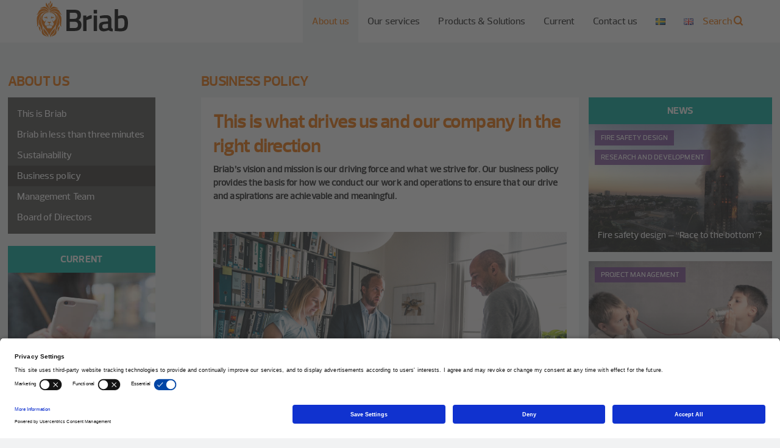

--- FILE ---
content_type: text/html; charset=UTF-8
request_url: https://briab.se/en/about-us/business-policy/
body_size: 13546
content:
<!DOCTYPE html>
<html lang="en-GB" >
<head>
  <meta charset="UTF-8" />
  <meta name="viewport" content="width=device-width, initial-scale=1.0, maximum-scale=1.0">
  <meta name="facebook-domain-verification" content="5xlfgmku2i0tl9fmaupu0en14hphqv" />
  <meta http-equiv="X-UA-Compatible" content="IE=edge,chrome=1">
  <link rel="pingback" href="https://briab.se/xmlrpc.php" />
  <!-- title will be auto generated by theme -->
  <!-- favicon -->
  <link rel="shortcut icon" href="https://briab.se/wp-content/themes/briab/assets/images/favicon/favicon.ico" type="image/x-icon"
  />
  <link rel="apple-touch-icon" href="https://briab.se/wp-content/themes/briab/assets/images/favicon/apple-touch-icon.png"
  />
  <link rel="apple-touch-icon" sizes="57x57" href="https://briab.se/wp-content/themes/briab/assets/images/favicon/apple-touch-icon-57x57.png"
  />
  <link rel="apple-touch-icon" sizes="72x72" href="https://briab.se/wp-content/themes/briab/assets/images/favicon/apple-touch-icon-72x72.png"
  />
  <link rel="apple-touch-icon" sizes="76x76" href="https://briab.se/wp-content/themes/briab/assets/images/favicon/apple-touch-icon-76x76.png"
  />
  <link rel="apple-touch-icon" sizes="114x114" href="https://briab.se/wp-content/themes/briab/assets/images/favicon/apple-touch-icon-114x114.png"
  />
  <link rel="apple-touch-icon" sizes="120x120" href="https://briab.se/wp-content/themes/briab/assets/images/favicon/apple-touch-icon-120x120.png"
  />
  <link rel="apple-touch-icon" sizes="144x144" href="https://briab.se/wp-content/themes/briab/assets/images/favicon/apple-touch-icon-144x144.png"
  />
  <link rel="apple-touch-icon" sizes="152x152" href="https://briab.se/wp-content/themes/briab/assets/images/favicon/apple-touch-icon-152x152.png"
  />

  <link rel="stylesheet" href="https://briab.se/wp-content/themes/briab/assets/fonts/black-tie/css/black-tie.min.css">

  <!-- Integration with lime forms -->

  <script src="https://briab.lime-forms.se/js/ce/latest"></script>

  <!-- End lime integration -->

  
  <!-- English pixel -->

  <!-- Facebook Pixel Code -->

  <script>

    !function(f,b,e,v,n,t,s)

    {if(f.fbq)return;n=f.fbq=function(){n.callMethod?

    n.callMethod.apply(n,arguments):n.queue.push(arguments)};

    if(!f._fbq)f._fbq=n;n.push=n;n.loaded=!0;n.version='2.0';

    n.queue=[];t=b.createElement(e);t.async=!0;

    t.src=v;s=b.getElementsByTagName(e)[0];

    s.parentNode.insertBefore(t,s)}(window,document,'script',

    'https://connect.facebook.net/en_US/fbevents.js');


    fbq('init', '2275754799333240');

    fbq('track', 'PageView');

    </script>

    <noscript>

    <img height="1" width="1"

    src="https://www.facebook.com/tr?id=2275754799333240&ev=PageView

    &noscript=1"/>

  </noscript>

  <!-- End Facebook Pixel Code -->

  
  <!-- Delta Projects pageView -->
  <script type="text/javascript">
    var _d7=_d7||[];

    _d7.push({
      action:"pageView",
      pageId:"YOUR_PAGE_ID" //PLEASE MAKE NO CHANGES TO PAGEID UNLESS INSTRUCTED OTHERWISE
    });

    (function(){
      var d=document.createElement("script"),s=document.getElementsByTagName("script")[0];
      _d7.id="15468";_d7.p=("https:" == document.location.protocol ? "https://" : "http://");
      d.src=_d7.p+"tb.de17a.com/d7.js";d.type="text/javascript";d.async=1;s.parentNode.insertBefore(d,s);
    })();
  </script>
  <!-- End Delta Projects pageView -->

  <!-- Delta Projects order -->
  <script type="text/javascript">
    var _d7=_d7||[];

    _d7.push({
      action:"order",
      orderId:"",           //PASS ALONG UNIQUE ORDER ID OR LEAVE AS IS
      totalPrice:"",        //PASS ALONG ORDER AMOUNT OR LEAVE AS IS
      currency:"",          //PASS ALONG ORDER CURRENCY OR LEAVE AS IS
      items:[],             //PASS ALONG ITEMS OR PRODUCTS AS AN ARRAY, PLEASE SEE IMPLEMENTATION GUIDE, OR LEAVE AS IS
      pageId:"YOUR_PAGE_ID" //PLEASE MAKE NO CHANGES TO PAGEID UNLESS INSTRUCTED OTHERWISE
    });

    (function(){
      var d=document.createElement("script"),s=document.getElementsByTagName("script")[0];
      _d7.id="15468";_d7.p=("https:" == document.location.protocol ? "https://" : "http://");
      d.src=_d7.p+"tb.de17a.com/d7.js";d.type="text/javascript";d.async=1;s.parentNode.insertBefore(d,s);
    })();
  </script>

  <!-- End Delta Projects order -->

  
<!-- [BEGIN] Metadata added via All-Meta-Tags plugin by Space X-Chimp ( https://www.spacexchimp.com ) -->
<meta name="google-site-verification" content="Z_SWgBvoVMVHDZoaWq4bvmXs1sZiSzn8qaSQ6D_iu8Y" />
<!-- [END] Metadata added via All-Meta-Tags plugin by Space X-Chimp ( https://www.spacexchimp.com ) -->

<meta name='robots' content='index, follow, max-image-preview:large, max-snippet:-1, max-video-preview:-1' />
	<style>img:is([sizes="auto" i], [sizes^="auto," i]) { contain-intrinsic-size: 3000px 1500px }</style>
	<link rel="alternate" href="https://briab.se/om-oss/affarspolicy/" hreflang="sv" />
<link rel="alternate" href="https://briab.se/en/about-us/business-policy/" hreflang="en" />

	<!-- This site is optimized with the Yoast SEO Premium plugin v23.0 (Yoast SEO v26.6) - https://yoast.com/wordpress/plugins/seo/ -->
	<title>Business policy - Briab - Brand, Risk &amp; Säkerhet</title>
	<link rel="canonical" href="https://briab.se/en/about-us/business-policy/" />
	<meta property="og:locale" content="en_GB" />
	<meta property="og:locale:alternate" content="sv_SE" />
	<meta property="og:type" content="article" />
	<meta property="og:title" content="Business policy" />
	<meta property="og:url" content="https://briab.se/en/about-us/business-policy/" />
	<meta property="og:site_name" content="Briab - Brand, Risk &amp; Säkerhet" />
	<meta property="article:modified_time" content="2021-08-24T12:39:45+00:00" />
	<meta property="og:image" content="https://briab.se/wp-content/uploads/2018/04/briab_video.jpg" />
	<meta property="og:image:width" content="2016" />
	<meta property="og:image:height" content="1209" />
	<meta property="og:image:type" content="image/jpeg" />
	<meta name="twitter:card" content="summary_large_image" />
	<script type="application/ld+json" class="yoast-schema-graph">{"@context":"https://schema.org","@graph":[{"@type":"WebPage","@id":"https://briab.se/en/about-us/business-policy/","url":"https://briab.se/en/about-us/business-policy/","name":"Business policy - Briab - Brand, Risk &amp; Säkerhet","isPartOf":{"@id":"https://briab.se/en/#website"},"datePublished":"2018-04-17T14:25:34+00:00","dateModified":"2021-08-24T12:39:45+00:00","breadcrumb":{"@id":"https://briab.se/en/about-us/business-policy/#breadcrumb"},"inLanguage":"en-GB","potentialAction":[{"@type":"ReadAction","target":["https://briab.se/en/about-us/business-policy/"]}]},{"@type":"BreadcrumbList","@id":"https://briab.se/en/about-us/business-policy/#breadcrumb","itemListElement":[{"@type":"ListItem","position":1,"name":"Home","item":"https://briab.se/en/"},{"@type":"ListItem","position":2,"name":"About us","item":"https://briab.se/en/about-us/"},{"@type":"ListItem","position":3,"name":"Business policy"}]},{"@type":"WebSite","@id":"https://briab.se/en/#website","url":"https://briab.se/en/","name":"Briab - Brand, Risk &amp; Säkerhet","description":"The right side of risk","potentialAction":[{"@type":"SearchAction","target":{"@type":"EntryPoint","urlTemplate":"https://briab.se/en/?s={search_term_string}"},"query-input":{"@type":"PropertyValueSpecification","valueRequired":true,"valueName":"search_term_string"}}],"inLanguage":"en-GB"}]}</script>
	<!-- / Yoast SEO Premium plugin. -->


<link rel='dns-prefetch' href='//static.addtoany.com' />
<style id='classic-theme-styles-inline-css' type='text/css'>
/*! This file is auto-generated */
.wp-block-button__link{color:#fff;background-color:#32373c;border-radius:9999px;box-shadow:none;text-decoration:none;padding:calc(.667em + 2px) calc(1.333em + 2px);font-size:1.125em}.wp-block-file__button{background:#32373c;color:#fff;text-decoration:none}
</style>
<style id='safe-svg-svg-icon-style-inline-css' type='text/css'>
.safe-svg-cover{text-align:center}.safe-svg-cover .safe-svg-inside{display:inline-block;max-width:100%}.safe-svg-cover svg{fill:currentColor;height:100%;max-height:100%;max-width:100%;width:100%}

</style>
<style id='global-styles-inline-css' type='text/css'>
:root{--wp--preset--aspect-ratio--square: 1;--wp--preset--aspect-ratio--4-3: 4/3;--wp--preset--aspect-ratio--3-4: 3/4;--wp--preset--aspect-ratio--3-2: 3/2;--wp--preset--aspect-ratio--2-3: 2/3;--wp--preset--aspect-ratio--16-9: 16/9;--wp--preset--aspect-ratio--9-16: 9/16;--wp--preset--color--black: #000000;--wp--preset--color--cyan-bluish-gray: #abb8c3;--wp--preset--color--white: #ffffff;--wp--preset--color--pale-pink: #f78da7;--wp--preset--color--vivid-red: #cf2e2e;--wp--preset--color--luminous-vivid-orange: #ff6900;--wp--preset--color--luminous-vivid-amber: #fcb900;--wp--preset--color--light-green-cyan: #7bdcb5;--wp--preset--color--vivid-green-cyan: #00d084;--wp--preset--color--pale-cyan-blue: #8ed1fc;--wp--preset--color--vivid-cyan-blue: #0693e3;--wp--preset--color--vivid-purple: #9b51e0;--wp--preset--gradient--vivid-cyan-blue-to-vivid-purple: linear-gradient(135deg,rgba(6,147,227,1) 0%,rgb(155,81,224) 100%);--wp--preset--gradient--light-green-cyan-to-vivid-green-cyan: linear-gradient(135deg,rgb(122,220,180) 0%,rgb(0,208,130) 100%);--wp--preset--gradient--luminous-vivid-amber-to-luminous-vivid-orange: linear-gradient(135deg,rgba(252,185,0,1) 0%,rgba(255,105,0,1) 100%);--wp--preset--gradient--luminous-vivid-orange-to-vivid-red: linear-gradient(135deg,rgba(255,105,0,1) 0%,rgb(207,46,46) 100%);--wp--preset--gradient--very-light-gray-to-cyan-bluish-gray: linear-gradient(135deg,rgb(238,238,238) 0%,rgb(169,184,195) 100%);--wp--preset--gradient--cool-to-warm-spectrum: linear-gradient(135deg,rgb(74,234,220) 0%,rgb(151,120,209) 20%,rgb(207,42,186) 40%,rgb(238,44,130) 60%,rgb(251,105,98) 80%,rgb(254,248,76) 100%);--wp--preset--gradient--blush-light-purple: linear-gradient(135deg,rgb(255,206,236) 0%,rgb(152,150,240) 100%);--wp--preset--gradient--blush-bordeaux: linear-gradient(135deg,rgb(254,205,165) 0%,rgb(254,45,45) 50%,rgb(107,0,62) 100%);--wp--preset--gradient--luminous-dusk: linear-gradient(135deg,rgb(255,203,112) 0%,rgb(199,81,192) 50%,rgb(65,88,208) 100%);--wp--preset--gradient--pale-ocean: linear-gradient(135deg,rgb(255,245,203) 0%,rgb(182,227,212) 50%,rgb(51,167,181) 100%);--wp--preset--gradient--electric-grass: linear-gradient(135deg,rgb(202,248,128) 0%,rgb(113,206,126) 100%);--wp--preset--gradient--midnight: linear-gradient(135deg,rgb(2,3,129) 0%,rgb(40,116,252) 100%);--wp--preset--font-size--small: 13px;--wp--preset--font-size--medium: 20px;--wp--preset--font-size--large: 36px;--wp--preset--font-size--x-large: 42px;--wp--preset--spacing--20: 0.44rem;--wp--preset--spacing--30: 0.67rem;--wp--preset--spacing--40: 1rem;--wp--preset--spacing--50: 1.5rem;--wp--preset--spacing--60: 2.25rem;--wp--preset--spacing--70: 3.38rem;--wp--preset--spacing--80: 5.06rem;--wp--preset--shadow--natural: 6px 6px 9px rgba(0, 0, 0, 0.2);--wp--preset--shadow--deep: 12px 12px 50px rgba(0, 0, 0, 0.4);--wp--preset--shadow--sharp: 6px 6px 0px rgba(0, 0, 0, 0.2);--wp--preset--shadow--outlined: 6px 6px 0px -3px rgba(255, 255, 255, 1), 6px 6px rgba(0, 0, 0, 1);--wp--preset--shadow--crisp: 6px 6px 0px rgba(0, 0, 0, 1);}:where(.is-layout-flex){gap: 0.5em;}:where(.is-layout-grid){gap: 0.5em;}body .is-layout-flex{display: flex;}.is-layout-flex{flex-wrap: wrap;align-items: center;}.is-layout-flex > :is(*, div){margin: 0;}body .is-layout-grid{display: grid;}.is-layout-grid > :is(*, div){margin: 0;}:where(.wp-block-columns.is-layout-flex){gap: 2em;}:where(.wp-block-columns.is-layout-grid){gap: 2em;}:where(.wp-block-post-template.is-layout-flex){gap: 1.25em;}:where(.wp-block-post-template.is-layout-grid){gap: 1.25em;}.has-black-color{color: var(--wp--preset--color--black) !important;}.has-cyan-bluish-gray-color{color: var(--wp--preset--color--cyan-bluish-gray) !important;}.has-white-color{color: var(--wp--preset--color--white) !important;}.has-pale-pink-color{color: var(--wp--preset--color--pale-pink) !important;}.has-vivid-red-color{color: var(--wp--preset--color--vivid-red) !important;}.has-luminous-vivid-orange-color{color: var(--wp--preset--color--luminous-vivid-orange) !important;}.has-luminous-vivid-amber-color{color: var(--wp--preset--color--luminous-vivid-amber) !important;}.has-light-green-cyan-color{color: var(--wp--preset--color--light-green-cyan) !important;}.has-vivid-green-cyan-color{color: var(--wp--preset--color--vivid-green-cyan) !important;}.has-pale-cyan-blue-color{color: var(--wp--preset--color--pale-cyan-blue) !important;}.has-vivid-cyan-blue-color{color: var(--wp--preset--color--vivid-cyan-blue) !important;}.has-vivid-purple-color{color: var(--wp--preset--color--vivid-purple) !important;}.has-black-background-color{background-color: var(--wp--preset--color--black) !important;}.has-cyan-bluish-gray-background-color{background-color: var(--wp--preset--color--cyan-bluish-gray) !important;}.has-white-background-color{background-color: var(--wp--preset--color--white) !important;}.has-pale-pink-background-color{background-color: var(--wp--preset--color--pale-pink) !important;}.has-vivid-red-background-color{background-color: var(--wp--preset--color--vivid-red) !important;}.has-luminous-vivid-orange-background-color{background-color: var(--wp--preset--color--luminous-vivid-orange) !important;}.has-luminous-vivid-amber-background-color{background-color: var(--wp--preset--color--luminous-vivid-amber) !important;}.has-light-green-cyan-background-color{background-color: var(--wp--preset--color--light-green-cyan) !important;}.has-vivid-green-cyan-background-color{background-color: var(--wp--preset--color--vivid-green-cyan) !important;}.has-pale-cyan-blue-background-color{background-color: var(--wp--preset--color--pale-cyan-blue) !important;}.has-vivid-cyan-blue-background-color{background-color: var(--wp--preset--color--vivid-cyan-blue) !important;}.has-vivid-purple-background-color{background-color: var(--wp--preset--color--vivid-purple) !important;}.has-black-border-color{border-color: var(--wp--preset--color--black) !important;}.has-cyan-bluish-gray-border-color{border-color: var(--wp--preset--color--cyan-bluish-gray) !important;}.has-white-border-color{border-color: var(--wp--preset--color--white) !important;}.has-pale-pink-border-color{border-color: var(--wp--preset--color--pale-pink) !important;}.has-vivid-red-border-color{border-color: var(--wp--preset--color--vivid-red) !important;}.has-luminous-vivid-orange-border-color{border-color: var(--wp--preset--color--luminous-vivid-orange) !important;}.has-luminous-vivid-amber-border-color{border-color: var(--wp--preset--color--luminous-vivid-amber) !important;}.has-light-green-cyan-border-color{border-color: var(--wp--preset--color--light-green-cyan) !important;}.has-vivid-green-cyan-border-color{border-color: var(--wp--preset--color--vivid-green-cyan) !important;}.has-pale-cyan-blue-border-color{border-color: var(--wp--preset--color--pale-cyan-blue) !important;}.has-vivid-cyan-blue-border-color{border-color: var(--wp--preset--color--vivid-cyan-blue) !important;}.has-vivid-purple-border-color{border-color: var(--wp--preset--color--vivid-purple) !important;}.has-vivid-cyan-blue-to-vivid-purple-gradient-background{background: var(--wp--preset--gradient--vivid-cyan-blue-to-vivid-purple) !important;}.has-light-green-cyan-to-vivid-green-cyan-gradient-background{background: var(--wp--preset--gradient--light-green-cyan-to-vivid-green-cyan) !important;}.has-luminous-vivid-amber-to-luminous-vivid-orange-gradient-background{background: var(--wp--preset--gradient--luminous-vivid-amber-to-luminous-vivid-orange) !important;}.has-luminous-vivid-orange-to-vivid-red-gradient-background{background: var(--wp--preset--gradient--luminous-vivid-orange-to-vivid-red) !important;}.has-very-light-gray-to-cyan-bluish-gray-gradient-background{background: var(--wp--preset--gradient--very-light-gray-to-cyan-bluish-gray) !important;}.has-cool-to-warm-spectrum-gradient-background{background: var(--wp--preset--gradient--cool-to-warm-spectrum) !important;}.has-blush-light-purple-gradient-background{background: var(--wp--preset--gradient--blush-light-purple) !important;}.has-blush-bordeaux-gradient-background{background: var(--wp--preset--gradient--blush-bordeaux) !important;}.has-luminous-dusk-gradient-background{background: var(--wp--preset--gradient--luminous-dusk) !important;}.has-pale-ocean-gradient-background{background: var(--wp--preset--gradient--pale-ocean) !important;}.has-electric-grass-gradient-background{background: var(--wp--preset--gradient--electric-grass) !important;}.has-midnight-gradient-background{background: var(--wp--preset--gradient--midnight) !important;}.has-small-font-size{font-size: var(--wp--preset--font-size--small) !important;}.has-medium-font-size{font-size: var(--wp--preset--font-size--medium) !important;}.has-large-font-size{font-size: var(--wp--preset--font-size--large) !important;}.has-x-large-font-size{font-size: var(--wp--preset--font-size--x-large) !important;}
:where(.wp-block-post-template.is-layout-flex){gap: 1.25em;}:where(.wp-block-post-template.is-layout-grid){gap: 1.25em;}
:where(.wp-block-columns.is-layout-flex){gap: 2em;}:where(.wp-block-columns.is-layout-grid){gap: 2em;}
:root :where(.wp-block-pullquote){font-size: 1.5em;line-height: 1.6;}
</style>
<link rel="stylesheet" href="https://briab.se/wp-content/plugins/searchwp-live-ajax-search/assets/styles/frontend/search-forms.min.css?ver=1.8.7">
<link rel="stylesheet" href="https://briab.se/wp-content/plugins/searchwp-live-ajax-search/assets/styles/style.min.css?ver=1.8.7">
<style id='searchwp-live-search-inline-css' type='text/css'>
.searchwp-live-search-result .searchwp-live-search-result--title a {
  font-size: 16px;
}
.searchwp-live-search-result .searchwp-live-search-result--price {
  font-size: 14px;
}
.searchwp-live-search-result .searchwp-live-search-result--add-to-cart .button {
  font-size: 14px;
}

</style>
<link rel="stylesheet" href="https://briab.se/wp-content/plugins/add-to-any/addtoany.min.css?ver=1.16">
<link rel="stylesheet" href="https://briab.se/wp-content/themes/briab/build/main.css?ver=6.8.3">
<script type="text/javascript" id="addtoany-core-js-before">
/* <![CDATA[ */
window.a2a_config=window.a2a_config||{};a2a_config.callbacks=[];a2a_config.overlays=[];a2a_config.templates={};a2a_localize = {
	Share: "Share",
	Save: "Save",
	Subscribe: "Subscribe",
	Email: "Email",
	Bookmark: "Bookmark",
	ShowAll: "Show All",
	ShowLess: "Show less",
	FindServices: "Find service(s)",
	FindAnyServiceToAddTo: "Instantly find any service to add to",
	PoweredBy: "Powered by",
	ShareViaEmail: "Share via email",
	SubscribeViaEmail: "Subscribe via email",
	BookmarkInYourBrowser: "Bookmark in your browser",
	BookmarkInstructions: "Press Ctrl+D or \u2318+D to bookmark this page",
	AddToYourFavorites: "Add to your favourites",
	SendFromWebOrProgram: "Send from any email address or email program",
	EmailProgram: "Email program",
	More: "More&#8230;",
	ThanksForSharing: "Thanks for sharing!",
	ThanksForFollowing: "Thanks for following!"
};
/* ]]> */
</script>
<script type="text/javascript" defer src="https://static.addtoany.com/menu/page.js" id="addtoany-core-js"></script>
<script type="text/javascript" src="https://briab.se/wp-includes/js/jquery/jquery.min.js?ver=3.7.1" id="jquery-core-js"></script>
<script type="text/javascript" src="https://briab.se/wp-includes/js/jquery/jquery-migrate.min.js?ver=3.4.1" id="jquery-migrate-js"></script>
<script type="text/javascript" defer src="https://briab.se/wp-content/plugins/add-to-any/addtoany.min.js?ver=1.1" id="addtoany-jquery-js"></script>
<script type="text/javascript" id="loadmore-js-extra">
/* <![CDATA[ */
var loadmore_params = {"ajaxurl":"https:\/\/briab.se\/wp-admin\/admin-ajax.php","posts":null,"current_page":"1","max_page":"0"};
/* ]]> */
</script>
<script></script><!-- Stream WordPress user activity plugin v4.1.1 -->

<!-- GDPR Popup Styles -->
        <style>
          .new-gdpr-popup {
            position: fixed;
            top: 0;
            left: 0;
            right: 0;
            bottom: 0;
            text-align: center;
            color: #fff;
            z-index: 99999;
            -webkit-transition: all .3s linear;
            transition: all .3s linear;
            -webkit-box-shadow: 0 0 8px rgba(0, 0, 0, 0.6);
            box-shadow: 0 0 8px rgba(0, 0, 0, 0.6);
            font-size: 16px;
            line-height: 1.4;
            padding: 0 15px;
            opacity: 0;
            visibility: hidden;
          }
          .new-gdpr-popup:after {
            content: '';
            display: inline-block;
            vertical-align: middle;
            height: 100%;
          }
          .gdpr-popup-overlay {
            background: #333;
            opacity: 0.5;
            position: absolute;
            top: 0;
            left: 0;
            right: 0;
            bottom: 0;
            z-index: 1;
          }
          .popup-active .new-gdpr-popup {
            opacity: 1;
            visibility: visible;
          }
          .new-gdpr-popup .new-gdpr-wrap {
            display: inline-block;
            vertical-align: middle;
            width: 90%;
            max-width: 500px;
            background: #fff;
            border-radius: 2px;
            margin: 0 auto;
            overflow-x: hidden;
            overflow-y: auto;
            padding: 40px 30px 30px;
            max-height: 80%;
            position: relative;
            z-index: 2;
            text-align: left;
          }
          .new-gdpr-popup h2 {
            margin: 0 0 15px;
            color: #333;
          }
          .new-gdpr-popup p {
            margin: 0 0 20px;
            font-size: inherit;
            line-height: inherit;
            color: #333;
          }
          .new-gdpr-popup .gdpr-close {
            position: absolute;
            top: 15px;
            right: 15px;
            width: 16px;
            height: 16px;
            cursor: pointer;
          }
          .new-gdpr-popup .gdpr-close:after,
          .new-gdpr-popup .gdpr-close:before {
            content: '';
            position: absolute;
            border-radius: 2px;
            background: #333;
            height: 16px;
            width: 2px;
          }
          .new-gdpr-popup .gdpr-close:before {
            transform: translateX(-50%) rotate(45deg);
          }
          .new-gdpr-popup .gdpr-close:after {
            transform: translateX(-50%) rotate(-45deg);
          }
          .new-gdpr-popup .gdpr-close:hover {
            opacity: .8;
          }
          .new-gdpr-popup .gdpr-btn-holder {
            text-align: center;
            padding-top: 10px;
          }
          .new-gdpr-popup .new-gdpr-button {
            background: #ee7203;
            color: #fff;
            padding: 12px 20px;
            text-transform: uppercase;
            font-size: 14px;
            font-weight: 700;
            line-height: 1.2;
            display: inline-block;
            vertical-align: top;
            border-radius: 2px;
            cursor: pointer;
            margin-bottom: 10px;
          }
          .new-gdpr-popup .new-gdpr-button:hover {
            opacity: 0.9;
          }
          .gdpr-checkbox > label,
          .gdpr-checkbox .ginput_container_checkbox > label {
            display: none !important;
          }
          .gdpr-checkbox label a {
            text-decoration: underline;
          }
          
        </style>
        <!-- # End GDPR Popup Styles -->
<meta name="generator" content="Powered by WPBakery Page Builder - drag and drop page builder for WordPress."/>
<noscript><style> .wpb_animate_when_almost_visible { opacity: 1; }</style></noscript>  <!-- Google Tag Manager -->
  <script>(function(w,d,s,l,i){w[l]=w[l]||[];w[l].push({'gtm.start':
  new Date().getTime(),event:'gtm.js'});var f=d.getElementsByTagName(s)[0],
  j=d.createElement(s),dl=l!='dataLayer'?'&l='+l:'';j.async=true;j.src=
  'https://www.googletagmanager.com/gtm.js?id='+i+dl;f.parentNode.insertBefore(j,f);
  })(window,document,'script','dataLayer','GTM-T2JWKHM');</script>
  <!-- End Google Tag Manager -->

    
</head>

<body class="wp-singular page page-id-3057 page-child parent-pageid-1390 wp-theme-briab business-policy wpb-js-composer js-comp-ver-8.0.1 vc_responsive" >
  <!-- Google Tag Manager (noscript) -->
  <noscript><iframe src="https://www.googletagmanager.com/ns.html?id=GTM-T2JWKHM"
  height="0" width="0" style="display:none;visibility:hidden"></iframe></noscript>
  <!-- End Google Tag Manager (noscript) -->
  <!--[if lte IE 8]>
      <div class="alert-warning text-center"> 'Du använder en gammal webbläsare. Var vänlig att <a href="http://browsehappy.com/">uppdatera din webbläsare</a> för att denna hemsida ska fungera korrekt. </div>
    <![endif]-->

  <header class="menu-Wrap">
    <div class="container">

                  <a href="https://briab.se/en" class="logo">
        <img src="https://briab.se/wp-content/uploads/2018/03/Briab-CMYK.svg" alt="" width="896" height="361" class="menu-logo"/>
      </a>
      
    
      <!-- menu -->
      <nav class="main-nav">

          <ul id="menu-menu-eng" class="menu"><li class="active current-custom-parent menu-item menu-item-has-children menu-about-us"><a href="https://briab.se/en/about-us/">About us</a>
<ul class="sub-menu">
	<li class="menu-item menu-this-is-briab"><a href="https://briab.se/en/about-us/this-is-briab/">This is Briab</a></li>
	<li class="menu-item menu-briab-in-less-than-three-minutes"><a href="https://briab.se/en/about-us/briab-in-less-than-three-minutes/">Briab in less than three minutes</a></li>
	<li class="active menu-item menu-business-policy"><a href="https://briab.se/en/about-us/business-policy/" aria-current="page">Business policy</a></li>
	<li class="menu-item menu-sustainability"><a href="https://briab.se/en/about-us/sustainability/">Sustainability</a></li>
	<li class="menu-item menu-board-of-directors"><a href="https://briab.se/en/about-us/mangagment-and-board-of-directors/">Board of Directors</a></li>
	<li class="menu-item menu-management-team"><a href="https://briab.se/en/about-us/management-team/">Management Team</a></li>
	<li class="menu-item menu-owners"><a href="https://briab.se/en/owners/">Owners</a></li>
	<li class="menu-item menu-cases"><a href="https://briab.se/en/cases/">Cases</a></li>
	<li class="menu-item menu-privacy-notice"><a href="https://briab.se/en/privacy-notice/">Privacy Notice</a></li>
</ul>
</li>
<li class="menu-item menu-item-has-children menu-our-services"><a href="https://briab.se/en/our-services/">Our services</a>
<ul class="sub-menu">
	<li class="menu-item menu-fire-safety-design"><a href="https://briab.se/en/our-services/fire-safety-design/">Fire Safety Design</a></li>
	<li class="menu-item menu-mep-design"><a href="https://briab.se/en/our-services/mep-design/">MEP Design</a></li>
	<li class="menu-item menu-inspection-and-construction-control"><a href="https://briab.se/en/our-services/inspection-and-construction-control/">Inspection and construction control</a></li>
	<li class="menu-item menu-risk-management"><a href="https://briab.se/en/?page_id=3095">Risk Management</a></li>
	<li class="menu-item menu-insurance"><a href="https://briab.se/en/our-services/insurance/">Insurance</a></li>
	<li class="menu-item menu-fire-water-and-burglary"><a href="https://briab.se/en/our-services/fire-water-and-burglary/">Fire, water and burglary</a></li>
	<li class="menu-item menu-hazardous-operations"><a href="https://briab.se/en/our-services/hazardous-operations/">Hazardous Operations</a></li>
	<li class="menu-item menu-new-technologies"><a href="https://briab.se/en/our-services/new-technologies/">New Technologies</a></li>
</ul>
</li>
<li class="menu-item menu-products-solutions"><a href="https://briab.se/en/products-solutions/">Products &#038; Solutions</a></li>
<li class="menu-item menu-item-has-children menu-current"><a href="https://briab.se/en/current/">Current</a>
<ul class="sub-menu">
	<li class="menu-item menu-news"><a href="https://briab.se/en/current/news/">News</a></li>
	<li class="menu-item menu-seminars-and-lectures"><a href="https://briab.se/en/current/seminaries-and-lectures/">Seminars and lectures</a></li>
	<li class="menu-item menu-briab-nxt"><a href="https://briab.se/en/briab-nxt-end-with-a-great-beginning-applications-for-2019-are-open/">Briab NXT</a></li>
</ul>
</li>
<li class="menu-item menu-item-has-children menu-contact-us"><a href="https://briab.se/en/contact-us/">Contact us</a>
<ul class="sub-menu">
	<li class="menu-item menu-we-at-briab"><a href="https://briab.se/en/contact-us/we-at-briab/">We at Briab</a></li>
	<li class="menu-item menu-find-us-here"><a href="https://briab.se/en/contact-us/find-us-here/">Find us here</a></li>
</ul>
</li>
<li class="lang-item lang-item-47 lang-item-sv lang-item-first menu-item menu-"><a href="https://briab.se/om-oss/affarspolicy/" hreflang="sv-SE" lang="sv-SE"><img src="[data-uri]" alt="Svenska" width="16" height="11" style="width: 16px; height: 11px;" /></a></li>
<li class="lang-item lang-item-50 lang-item-en current-lang menu-item menu-"><a href="https://briab.se/en/about-us/business-policy/" hreflang="en-GB" lang="en-GB"><img src="[data-uri]" alt="English" width="16" height="11" style="width: 16px; height: 11px;" /></a></li>
</ul>
          <!-- search -->
                      <div class="searchbox search-en">
                      Search            <i class="btb bt-search"></i>
          </div>
      </nav>

      <a href="#" class="mobile-nav closed">
        <span id="nav-icon1" class="meny-burger">
          <span></span>
          <span></span>
          <span></span>
        </span>
      </a>

      <div id="searchfield">
        <!-- search field -->
        <form method="get" id="searchform" action="https://briab.se/en/">
<div>
<input class="text" type="text" value="" placeholder="Hello, what are you looking for?" name="s" data-swplive="true" data-swpengine="default" data-swpconfig="default" id="s" />
<!-- <input type="submit" class="submit button" name="submit" value="Search" /> -->
</div>
</form>      </div>

      <div class="lang-switcher">
              </div>

    </div>
  </header>

    <div class="margin_pusher"></div>
      <div class="container">
    <section class="layout-section top_of_page">
      <div class="row">
        <!-- // SIDEBAR LEFT // -->
        <aside class="sidebar_left col-md-3">
  <div class="sidebar_menu hidden-xs hidden-sm">
    <span class="headerBlock">
      <!-- Topheader in sidebar -->
      <h3 class="uppercase orange">
                About us              </h3>
    </span>
    <!-- Visa meny för uppdrag -->
            <ul class="children-nav">
      <li class="page_item page-item-39"><a href="https://briab.se/en/about-us/this-is-briab/">This is Briab</a></li>
<li class="page_item page-item-1663"><a href="https://briab.se/en/about-us/briab-in-less-than-three-minutes/">Briab in less than three minutes</a></li>
<li class="page_item page-item-3063"><a href="https://briab.se/en/about-us/sustainability/">Sustainability</a></li>
<li class="page_item page-item-3057 current_page_item"><a href="https://briab.se/en/about-us/business-policy/" aria-current="page">Business policy</a></li>
<li class="page_item page-item-3071"><a href="https://briab.se/en/about-us/management-team/">Management Team</a></li>
<li class="page_item page-item-1659"><a href="https://briab.se/en/about-us/mangagment-and-board-of-directors/">Board of Directors</a></li>
    </ul>
        

    
      <div class="textBox header">Current</div>
                    <div class="block most_read" style="background: url(https://briab.se/wp-content/uploads/2018/04/most_read.jpg) 50% 50% no-repeat; background-size: cover;">
      </div>
        <div class="block white box">
              <h4 class="purple uppercase">Current articles</h4>
              <ol class="most_read">
                               
              <li>
                <a href="https://briab.se/en/aktuellt/nyheter/the-board-at-briab-updated/">
                  The Board at Briab updated                </a>
            </li>
             
              <li>
                <a href="https://briab.se/en/aktuellt/nyheter/lets-evolve-safely-celebrating-sweden-day-at-expo-2020/">
                  Let&#8217;s Evolve Safely &#8211; Celebrating Sweden Day at Expo 2020                </a>
            </li>
             
              <li>
                <a href="https://briab.se/en/aktuellt/nyheter/in-the-forest-wood-takes-centre-stage/">
                  EXPO2020 &#8211; In The Forest, wood takes centre stage                </a>
            </li>
             
              <li>
                <a href="https://briab.se/en/aktuellt/nyheter/projsec-joins-briab/">
                  Projsec joins Briab                </a>
            </li>
             
              <li>
                <a href="https://briab.se/en/aktuellt/nyheter/digitisation-of-fire-safety-collaboration-for-the-future/">
                  Digitisation of fire safety – collaboration for the future                </a>
            </li>
                        </ol>
    </div>
</aside>
        <!-- // MAIN CONTENT // -->
        <section id="main-content" class="col-xs-12 col-sm-8 col-md-6">
          <span class="headerBlock">
            <h3 class="uppercase orange">
              Business policy            </h3>
          </span>
          <div class="block white nomargin-bottom">
  <h1 class="orange">
        This is what drives us and our company in the right direction      </h1>

  <!-- // only for seminarier -->
    <!-- // only for seminarier -->

    <!-- // only for news/blogg -->
      <!-- // only for news/blogg -->

    <p class="ingress">
    Briab’s vision and mission is our driving force and what we strive for. Our business policy provides the basis for how we conduct our work and operations to ensure that our drive and aspirations are achievable and meaningful.<br />
<br />
  </p>
  
  


  <img src="https://briab.se/wp-content/uploads/2021/03/4Z3A2382-720x405.png" alt="Samarbete och samverkan på Briab" width="720" height="405" />

<!-- Mailchimp formulär för Briab Bimfire Tools -->
<span id="wysiwyg"><h3>Environment and sustainability</h3>
<p><em>We are dependent on the world around us, and we expect this to place certain demands on us. Simply protecting the environment and climate is not enough; through our actions and the services we provide, we will make a long-term contribution to a sustainable and prosperous world.</em></p>
<p>At Briab, we have realised that our greatest environmental impact comes from how we work in our projects. By reducing construction mistakes, working to minimise risks, and implementing smart solutions, we are reducing our impact on the environment. We also believe in practising what we preach, which is why we try to reduce our direct environmental impact as well as offset our calculated emissions. But sustainability is not only about the climate and environment, we also contribute towards social sustainability by working actively on diversity.</p>
</span>

<!-- Bild -->

<div class="videoWrapper" style="background-image: url(https://img.youtube.com/vi/T-2byxhyRqo/maxresdefault.jpg); background-color: #E6E6E6; background-size: cover; background-position: center center;">
    <img class="play-video" src="https://briab.se/wp-content/themes/briab/assets/images/graphics/play.svg" alt="Play">
    <iframe class="youtube-video" width="640" height="360" src="https://www.youtube.com/embed/T-2byxhyRqo" frameborder="0" allow='accelerometer; autoplay; encrypted-media; gyroscope; picture-in-picture' frameborder='0' webkitallowfullscreen mozallowfullscreen allowfullscreen></iframe>
</div>

<script>
  jQuery(document).ready(function () {
    jQuery('.videoWrapper').one('click', function (ev) {
      jQuery(this).addClass('no-bg-img');
      jQuery(this).find(".youtube-video")[0].src += "?autoplay=1&loop=1&rel=0";
      ev.preventDefault();
    });
  });
</script>

<span id="wysiwyg"><h3 id="AppleMailSignature">Compliance</h3>
<div>
<p><em>The laws and regulations that apply to our industry are not a limitation; they are a springboard from which to turn uncertainty into opportunity.</em></p>
<p>It may sound obvious that we should follow laws and regulations in society, but it can also be an attitude. At Briab, we believe in the good of a regulated society and that corruption and untrustworthy businesses distort the market and work against a sustainable and innovative society.</p>
</div>
<h3>Work environment</h3>
<div>
<p><em>Being a leader places great demands on our employees, and they have the right to make great demands of us in return. For us, it’s essential that our staff are motivated and can flourish.</em></p>
<p>Our employees are our greatest asset; having motivated staff who are constantly developing allows us to be leaders rather than followers. But to drive development, you need to be able to thrive and feel that you can develop. That’s why we not only have generous working conditions but also are attentive to how our staff are feeling and work actively to introduce them to new work tasks, promote their careers and develop them as leaders.</p>
</div>
<h3>Quality</h3>
<div>
<p><em>At Briab, we turn uncertainty into opportunity through innovative and effective solutions that constantly improve our processes, reduce costs and provide security for us and our customers, allowing us all to focus on business. Our management system helps to facilitate this mission.</em></p>
<p>Through organisation, we’re better able to innovate and be visionary. At Briab, we have routines and processes that are certified according to ISO 9001 for quality and ISO 14001 for the environment. Work environment is also included in our management system, and we even have a process for leading rather than following. Our routines and processes are regularly followed up by management and staff internally and externally by auditors and consultants.</p>
</div>
</span>

<!-- Bild -->


  
      <!--  when no contact persons -->
  <div class="addtoany_shortcode">
    <div class="shareTitle">Share or send to a colleague</div>
    <div class="addtoany_shortcode"><div class="a2a_kit a2a_kit_size_22 addtoany_list" data-a2a-url="https://briab.se/en/about-us/business-policy/" data-a2a-title="Business policy"><a class="a2a_button_facebook" href="https://www.addtoany.com/add_to/facebook?linkurl=https%3A%2F%2Fbriab.se%2Fen%2Fabout-us%2Fbusiness-policy%2F&amp;linkname=Business%20policy" title="Facebook" rel="nofollow noopener" target="_blank"></a><a class="a2a_button_twitter" href="https://www.addtoany.com/add_to/twitter?linkurl=https%3A%2F%2Fbriab.se%2Fen%2Fabout-us%2Fbusiness-policy%2F&amp;linkname=Business%20policy" title="Twitter" rel="nofollow noopener" target="_blank"></a><a class="a2a_button_linkedin" href="https://www.addtoany.com/add_to/linkedin?linkurl=https%3A%2F%2Fbriab.se%2Fen%2Fabout-us%2Fbusiness-policy%2F&amp;linkname=Business%20policy" title="LinkedIn" rel="nofollow noopener" target="_blank"></a><a class="a2a_button_email" href="https://www.addtoany.com/add_to/email?linkurl=https%3A%2F%2Fbriab.se%2Fen%2Fabout-us%2Fbusiness-policy%2F&amp;linkname=Business%20policy" title="Email" rel="nofollow noopener" target="_blank"></a><a class="a2a_dd addtoany_share_save addtoany_share" href="https://www.addtoany.com/share"></a></div></div>  </div>
    </div>

<!-- Nästa och föregående post – länkar -->

        </section>
        <!-- // SIDEBAR RIGHT // -->
        <aside id="sidebar" class="sidebar_right col-xs-12 col-sm-4 col-md-3">
    <div class="inner-wrapper-sticky">
      <span class="headerBlock hidden-xs"></span>
                  <span class="flex-order-one">
        
	            <div class="textBox header">
            News        </div>
        <ul class="sidebarBoxes">
                                <li>
                                <a href="https://briab.se/en/aktuellt/nyheter/fire-safety-design-race-to-the-bottom/">
                                            <div class="block fyrspalt" style="background: url(https://briab.se/wp-content/uploads/2018/06/Grenfell_Tower_fire_wider_view-1024x768.jpg) 50% 50% no-repeat; background-size: cover;">
                                                    <span class="textBox aktuellt"> Fire Safety Design</span><span class="textBox aktuellt"> Research and Development</span>                            <div class="image_overlay_dark">
                                <div class="text_wrap_bottom">
                                    <h3>
                                                                                    Fire safety design – “Race to the bottom”?                                                                            </h3>
                                    <span class="hideSmallscreen">
                                        The work on the evaluation of the English building regulation and control system has been in progress since the summer of 2017. The investigator Dame Judith Hackett is shocked by how the system is made up, and how it works in practice.                                    </span>
                                </div>
                            </div>
                            </div>
                </a>
            </li>
                                <li>
                                <a href="https://briab.se/en/aktuellt/nyheter/lack-of-communication-and-failing-leadership-holds-the-contruction-industry-back-we-have-a-solution/">
                                            <div class="block fyrspalt" style="background: url(https://briab.se/wp-content/uploads/2018/04/briab_blogg_2-1140x500-1-1024x449.jpg) 50% 50% no-repeat; background-size: cover;">
                                                    <span class="textBox aktuellt"> Project Management</span>                            <div class="image_overlay_dark">
                                <div class="text_wrap_bottom">
                                    <h3>
                                                                                    Poor communication and failing leadership hold the construction industry back – we have a solution                                                                            </h3>
                                    <span class="hideSmallscreen">
                                        Construction faults, carelessness and waste of money. There are several symptoms that show that the current project management must be changed.                                    </span>
                                </div>
                            </div>
                            </div>
                </a>
            </li>
            </ul>
    
<!-- // Boxar - Välj bland allt innehåll // -->
      </span>
      <!-- Nästa och föregående post – länkar -->
              </div>
</aside>      </div>
    </section>
  </div>
  <footer id="footer">
  <div class="container">
    <div class="col-xs-12 col-sm-6 col-md-5 col-lg-4 no_bootstrap_padding">
            <a href="https://briab.se" style="float: left;">
        <img src="https://briab.se/wp-content/themes/briab/assets/images/logo/Briab-logo-white.svg" alt="Logo" class="menu-logo" />
      </a>
      <div class="footerMenu">
              </div>
    </div>
    <div class="col-xs-12 col-sm-6 col-md-7 col-lg-8 no_bootstrap_padding" style="max-width: 85rem;">
      <div class="smallText">
        Briab offers services in fire, risk, and security. Today, our origins in Fire Safety Engineering are complemented by MEP design, Physical security, Inspection and Construction Control, Research and Development, and Risk Management in businesses and urban planning.      </div>
      <ul class="socialaikoner">
        <li>
          <a target="_blank" href="https://www.instagram.com/therightsideofrisk/">
            <img class="svg" src="https://briab.se/wp-content/themes/briab/assets/images/graphics/instagram.svg">
          </a>
        </li>
        <li><a target="_blank" href="https://www.facebook.com/briab.se">
            <img class="svg" src="https://briab.se/wp-content/themes/briab/assets/images/graphics/facebook.svg">
          </a>
        </li>
        <li><a target="_blank" href="https://www.linkedin.com/company/briab---brand-&-riskingenj-rerna-ab?trk=tyah&trkInfo=tarId%3A1413358550392%2Ctas%3Abriab%2Cidx%3A2-2-7">
            <img class="svg" src="https://briab.se/wp-content/themes/briab/assets/images/graphics/linkedin.svg">
          </a>
        </li>
      </ul>
      <a href="http://www.pigment.se" target="_blank" title="Pigment AB Webbyrå Stockholm" style="color: #fff; opacity: 0.6; text-transform: uppercase; font-size: 10px; display: block;text-align: right; padding-top: 20px; margin-right: 90px; margin-bottom: -20px;">Web agency: Pigment AB</a>
    </div>
  </div>
</footer>


<!-- Global site tag (gtag.js) - Google Analytics -->
<script async src="https://www.googletagmanager.com/gtag/js?id=UA-73518648-1"></script>
<script>
  window.dataLayer = window.dataLayer || [];

  function gtag() {
    dataLayer.push(arguments);
  }
  gtag('js', new Date());

  gtag('config', 'UA-73518648-1');
</script>

<!-- LinkedIn Insight Tag -->
<script type="text/javascript">
  _linkedin_partner_id = "1150844";
  window._linkedin_data_partner_ids = window._linkedin_data_partner_ids || [];
  window._linkedin_data_partner_ids.push(_linkedin_partner_id);
</script>
<script type="text/javascript">
  (function() {
    var s = document.getElementsByTagName("script")[0];
    var b = document.createElement("script");
    b.type = "text/javascript";
    b.async = true;
    b.src = "https://snap.licdn.com/li.lms-analytics/insight.min.js";
    s.parentNode.insertBefore(b, s);
  })();
</script> <noscript> <img height="1" width="1" style="display:none;" alt="" src="https://dc.ads.linkedin.com/collect/?pid=1150844&fmt=gif" /> </noscript>
<!-- End Google LinkedIn Insight Tag -->  <!-- end of body -->
  <script type="speculationrules">
{"prefetch":[{"source":"document","where":{"and":[{"href_matches":"\/*"},{"not":{"href_matches":["\/wp-*.php","\/wp-admin\/*","\/wp-content\/uploads\/*","\/wp-content\/*","\/wp-content\/plugins\/*","\/wp-content\/themes\/briab\/*","\/*\\?(.+)"]}},{"not":{"selector_matches":"a[rel~=\"nofollow\"]"}},{"not":{"selector_matches":".no-prefetch, .no-prefetch a"}}]},"eagerness":"conservative"}]}
</script>
        <style>
            .searchwp-live-search-results {
                opacity: 0;
                transition: opacity .25s ease-in-out;
                -moz-transition: opacity .25s ease-in-out;
                -webkit-transition: opacity .25s ease-in-out;
                height: 0;
                overflow: hidden;
                z-index: 9999995; /* Exceed SearchWP Modal Search Form overlay. */
                position: absolute;
                display: none;
            }

            .searchwp-live-search-results-showing {
                display: block;
                opacity: 1;
                height: auto;
                overflow: auto;
            }

            .searchwp-live-search-no-results {
                padding: 3em 2em 0;
                text-align: center;
            }

            .searchwp-live-search-no-min-chars:after {
                content: "Continue typing";
                display: block;
                text-align: center;
                padding: 2em 2em 0;
            }
        </style>
                <script>
            var _SEARCHWP_LIVE_AJAX_SEARCH_BLOCKS = true;
            var _SEARCHWP_LIVE_AJAX_SEARCH_ENGINE = 'default';
            var _SEARCHWP_LIVE_AJAX_SEARCH_CONFIG = 'default';
        </script>
        <script type="text/javascript" id="pll_cookie_script-js-after">
/* <![CDATA[ */
(function() {
				var expirationDate = new Date();
				expirationDate.setTime( expirationDate.getTime() + 31536000 * 1000 );
				document.cookie = "pll_language=en; expires=" + expirationDate.toUTCString() + "; path=/; secure; SameSite=Lax";
			}());
/* ]]> */
</script>
<script type="text/javascript" id="swp-live-search-client-js-extra">
/* <![CDATA[ */
var searchwp_live_search_params = [];
searchwp_live_search_params = {"ajaxurl":"https:\/\/briab.se\/wp-admin\/admin-ajax.php","origin_id":3057,"config":{"default":{"engine":"default","input":{"delay":300,"min_chars":3},"results":{"position":"bottom","width":"auto","offset":{"x":0,"y":5}},"spinner":{"lines":12,"length":8,"width":3,"radius":8,"scale":1,"corners":1,"color":"#424242","fadeColor":"transparent","speed":1,"rotate":0,"animation":"searchwp-spinner-line-fade-quick","direction":1,"zIndex":2000000000,"className":"spinner","top":"50%","left":"50%","shadow":"0 0 1px transparent","position":"absolute"}}},"msg_no_config_found":"No valid SearchWP Live Search configuration found!","aria_instructions":"When autocomplete results are available use up and down arrows to review and enter to go to the desired page. Touch device users, explore by touch or with swipe gestures."};;
/* ]]> */
</script>
<script type="text/javascript" src="https://briab.se/wp-content/plugins/searchwp-live-ajax-search/assets/javascript/dist/script.min.js?ver=1.8.7" id="swp-live-search-client-js"></script>
<script type="text/javascript" src="https://briab.se/wp-content/themes/briab/build/app.js?ver=6.8.3" id="js-js"></script>
<script></script>
<!-- GDPR Popup -->
        <div class='new-gdpr-popup' data-popup-id='69724c95b229d'>
          <span class='gdpr-popup-overlay'></span>
          <div class='new-gdpr-wrap'>
            <span class='gdpr-close' data-target='69724c95b229d'></span>
            <h2>Handling of personal information (GDPR)</h2>
            <p>Briab – Brand &amp; Riskingenjörerna AB collect and manages your personal data to provide products and services for you, to inform you of news and updates concerning our products and services and to adapt your experience of out digital presence and to improve our products and services.</p>
<p>At any time, you have the right to access, correct or delete your personal data with us and to object to our use of your data. You can exercise your rights by sending an e-mail to the following address <a href="mailto:gdpr@briab.se">gdpr@briab.se</a>.</p>
<p>Briab – Brand &amp; Riskingenjörerna AB commit to respect and protect your personal data and integrity according to applicable laws and regulations, business codes and relevant norms. We never disclose your personal data without your consent.</p>
            <div class='gdpr-btn-holder'><span class="new-gdpr-button">Jag förstår</span></div>
          </div>
        </div>
        <!-- # End GDPR Popup -->

<!-- GDPR Popup Scripts -->
        <script>
        jQuery(function($) {

          $(document).on("click", "a[href='#gdpr-popup']", function(e) {
            e.preventDefault();
            $("body").addClass("popup-active");
          });

          $(".new-gdpr-popup .gdpr-close, .new-gdpr-popup .new-gdpr-button").on("click", function(e) {
            e.preventDefault();
            $("body").removeClass("popup-active");
          });

        });
        </script>
        <!-- # End GDPR Popup Scripts -->
  </body>
  </html>


--- FILE ---
content_type: text/html
request_url: https://tb.de17a.com/api/order
body_size: 166
content:
<!DOCTYPE html><html><head></head><body><script>parent.postMessage("{\"result\":{\"piggyBacked\":false},\"success\":true}","https://briab.se:")</script></body></html>

--- FILE ---
content_type: image/svg+xml
request_url: https://briab.se/wp-content/uploads/2018/03/Briab-CMYK.svg
body_size: 2492
content:
<?xml version="1.0" encoding="UTF-8"?> <!-- Generator: Adobe Illustrator 19.1.0, SVG Export Plug-In . SVG Version: 6.00 Build 0) --> <svg xmlns="http://www.w3.org/2000/svg" xmlns:xlink="http://www.w3.org/1999/xlink" id="Lager_1" x="0px" y="0px" viewBox="0 0 896.1 361.4" style="enable-background:new 0 0 896.1 361.4;" xml:space="preserve"> <style type="text/css"> .st0{fill:#EE7203;} </style> <path d="M371.5,89.8c41.4,0,63.6,15.5,63.6,54.1c0,25.2-7.9,37.7-24.6,46.8c17.9,7,29.8,19.8,29.8,48.4c0,42.6-25.8,59-66.3,59 h-81.5V89.8H371.5z M326.2,119v59.6h44.7c20.7,0,29.8-10.3,29.8-30.7c0-20.1-10.3-28.9-31-28.9H326.2z M326.2,207.2v61.7h45.9 c21,0,33.5-6.7,33.5-31.6c0-23.7-17.6-30.1-34.1-30.1H326.2z"></path> <path d="M456.3,146.1h32.8v17.4c0,0,25.7-21.6,51.7-20.7v33.1c-27.7,5.5-51.4,16.1-51.4,16.1v106.1h-33.1V146.1z"></path> <path d="M560,91.2h33.1v35H560V91.2z M560,146.1h33.1v152.1H560V146.1z"></path> <path d="M733.7,262.2c0.6,9.1,4.6,12.8,13.4,14l-0.9,25.2c-18.6,0-29.2-2.4-40.4-11.3c0,0-24.3,11.3-49,11.3 c-30.1,0-45.3-16.7-45.3-48.4c0-32.2,17.6-43.2,50.2-45.9l39.2-3.3v-10.9c0-16.7-7.3-21.9-22.2-21.9c-20.4,0-57.2,3-57.2,3 l-1.2-23.4c0,0,33.1-7.9,61.1-7.9c37.1,0,52.3,15.5,52.3,50.2V262.2z M665.5,230.6c-14,1.2-21,7.9-21,21.6 c0,13.7,5.8,22.2,18.6,22.2c17.3,0,37.7-6.7,37.7-6.7v-40.4L665.5,230.6z"></path> <path d="M896.1,220c0,63-19.8,81.5-74.2,81.5c-16.1,0-55.7-3.6-55.7-3.6v-215h32.8v69c0,0,21-9.1,38-9.1 C878.4,142.7,896.1,163.1,896.1,220z M862.3,220c0-34.4-8.8-47.7-29.2-47.7c-16.1,0-34.1,6.1-34.1,6.1v92.4c0,0,16.7,1.2,22.8,1.2 C855.6,272,862.3,257.1,862.3,220z"></path> <g> <path class="st0" d="M147.1,160.4c0.7-2.1,1.3-3.7,2-5.7c-4.6,2.7-8.6,4.7-7.6,11.1c1,6.4,1,13.7,1.4,20.2 c1.4-4.1,2.1-9.6,2.5-13.1c8.3,3,14,2.6,19.1-5.3c0.5-0.7,2.2-1.1,3.1-0.8c2.9,0.8,5.8,2,8.7,3.1 C169.1,159.2,158.1,160.3,147.1,160.4z M156,171.4c-3.1,1.4-5.7-0.9-7.2-2.3c3.1-1.5,6.2-2.8,10-3.6 C159.2,167.7,159.1,170,156,171.4z"></path> <path class="st0" d="M97.8,155.2c0.5,1.6,1,3.3,1.6,5.3c-11.2-0.6-22-1-30.4,9.2c3.7-0.9,6.5-1.2,9-2.5c2.7-1.3,2.9-1,4.3,0.7 c6,7.2,9.4,8.1,17.7,5c0.3-0.1,0.7,0,1.1,0c0.7,4.6,1.4,9.1,2,13.5c0.9-6.9,1-13.7,1.6-20.5C105.3,160,103.6,157,97.8,155.2z M90.7,171.3c-3-1.4-3.7-3.6-3.1-6.3c3.8,0.8,7.5,2.3,10.5,3.8C96.9,170.3,93.8,172.7,90.7,171.3z"></path> </g> <path class="st0" d="M32.8,73.5c0,0,6,0.5,12.9-2.8s24.6-13.1,38.7-10.2c34.7,7.2,37.4,54.5,37.4,54.5s-10.1-24.4-30-33.3 c-19.5-8.8-39.6-3.4-50.2-5C35.1,75.7,32.8,73.5,32.8,73.5z"></path> <path class="st0" d="M0,136.7c0,0,10.5-3.3,17.7-24c2.6-7.3,14.4-28.7,37.9-31.8c51.8-6.8,64.8,38.5,64.8,38.5s-28-24.9-56.6-18.2 c-24.1,5.7-30.8,18-48.6,31.8C5.9,140.3,0,136.7,0,136.7z"></path> <path class="st0" d="M114.1,118.1c0,0-21.8-17-44.9-13.1c-35.6,6.1-54.2,33.3-61.7,49.5c-7.3,15.9-3.9,50.3-3.9,50.3L6,238.1 c0,0,0.6,5.3-1.1,10.9c-1.7,5.6-4.2,7.7-4.2,7.7s9.4-4.3,12.1-8.4c5.6-8.6,5.4-15.1,5.6-26.2c0.9-48.2,16.3-73.3,30.6-89.4 C74.5,103.8,114.1,118.1,114.1,118.1z"></path> <path class="st0" d="M50.4,137.9c-0.3,0.1-9.9,10.4-17.3,28c-6.3,15-12,36.5-10.8,54.5c1.2,17.4,12.2,27.8,16.5,38.7 c5.7,14.5,6.1,26.3,6.3,29c0.4,4.7-2.5,8.3-2.5,8.3s23.1-21.5,14-46.7c-6.4-17.9-14.7-40.9-15.8-55.9 C39.1,169.9,50.4,137.9,50.4,137.9z"></path> <path class="st0" d="M102.2,355.8c0,0-3.9-4.6-11-7.2s-26.7-8.3-34.5-20.3c-19.3-29.7,12.5-64.9,12.5-64.9s-10.3,24.3-2.7,44.7 c7.4,20,25.4,30.6,31.7,39.3C102.2,352.6,102.2,355.8,102.2,355.8z"></path> <path class="st0" d="M72.9,268.8c0,0-9.4,24.9,0,42.4c7.6,14.1,20.2,22.6,28.9,30c8.8,7.4,12.5,20.2,12.5,20.2s3.3-8.8,0-21.9 c-3.7-14.8-12.1-27.6-21.9-39.7c-9.8-12.1-17.2-19.9-18.5-24.2C72.5,271.2,72.9,268.8,72.9,268.8z"></path> <path class="st0" d="M96.3,16.7c0,0-9.8,18.4-4.3,33c4.5,11.7,14.9,16.5,19.6,24.2c4.7,7.7,9.9,23.9,9.9,23.9s1.2-11.4-0.1-21.9 c-1.4-11.9-6.7-22.7-13-33.1C102,32.4,97,25.6,96.4,22.1C95.8,18.5,96.3,16.7,96.3,16.7z"></path> <g> <path class="st0" d="M213.7,73.5c0,0-6,0.5-12.9-2.8s-24.6-13.1-38.7-10.2c-34.7,7.2-37.4,54.5-37.4,54.5s10.1-24.4,30-33.3 c19.5-8.8,39.6-3.4,50.2-5C211.4,75.7,213.7,73.5,213.7,73.5z"></path> <path class="st0" d="M246.4,136.7c0,0-10.5-3.3-17.7-24c-2.6-7.3-14.4-28.7-37.9-31.8C139,74.1,126,119.4,126,119.4 s28-24.9,56.6-18.2c24.1,5.7,30.8,18,48.6,31.8C240.6,140.3,246.4,136.7,246.4,136.7z"></path> <path class="st0" d="M132.3,118.1c0,0,21.8-17,44.9-13.1c35.6,6.1,54.2,33.3,61.7,49.5c7.3,15.9,3.9,50.3,3.9,50.3l-2.4,33.3 c0,0-0.6,5.3,1.1,10.9c1.7,5.6,4.2,7.7,4.2,7.7s-9.4-4.3-12.1-8.4c-5.6-8.6-5.4-15.1-5.6-26.2c-0.9-48.2-16.3-73.3-30.6-89.4 C171.9,103.8,132.3,118.1,132.3,118.1z"></path> <path class="st0" d="M196,137.9c0.3,0.1,9.9,10.4,17.3,28c6.3,15,12,36.5,10.8,54.5c-1.2,17.4-12.2,27.8-16.5,38.7 c-5.7,14.5-6.1,26.3-6.3,29c-0.4,4.7,2.5,8.3,2.5,8.3s-23.1-21.5-14-46.7c6.4-17.9,14.7-40.9,15.8-55.9 C207.3,169.9,196,137.9,196,137.9z"></path> <path class="st0" d="M144.2,355.8c0,0,3.9-4.6,11-7.2s26.7-8.3,34.5-20.3c19.3-29.7-12.5-64.9-12.5-64.9s10.3,24.3,2.7,44.7 c-7.4,20-25.4,30.6-31.7,39.3C144.2,352.6,144.2,355.8,144.2,355.8z"></path> <path class="st0" d="M173.6,268.8c0,0,9.4,24.9,0,42.4c-7.6,14.1-20.2,22.6-28.9,30c-8.8,7.4-12.5,20.2-12.5,20.2s-3.3-8.8,0-21.9 c3.7-14.8,12.1-27.6,21.9-39.7c9.8-12.1,17.2-19.9,18.5-24.2C173.9,271.2,173.6,268.8,173.6,268.8z"></path> <path class="st0" d="M150.1,16.7c0,0,9.8,18.4,4.3,33c-4.5,11.7-14.9,16.5-19.6,24.2c-4.7,7.7-9.9,23.9-9.9,23.9 s-1.2-11.4,0.1-21.9c1.4-11.9,6.7-22.7,13-33.1s11.4-17.2,12-20.7S150.1,16.7,150.1,16.7z"></path> </g> <path class="st0" d="M121.2,20.7c0,0-7.8,8.4-6.8,16.9c0.7,6.8,5.6,10.8,7,15.5c1.4,4.8,1.1,13.8,1.1,13.8s3-5.7,3.8-11.4 c0.9-6.5-0.4-12.9-2.3-19.3s-3.6-10.7-3.5-12.6S121.2,20.7,121.2,20.7z"></path> <path class="st0" d="M133.9,0c0,0,7.8,8.4,6.8,16.9c-0.7,6.8-5.6,10.8-7,15.5c-1.4,4.8-1.1,13.8-1.1,13.8s-3-5.7-3.8-11.4 c-0.9-6.5,0.4-12.9,2.3-19.3c1.9-6.4,3.6-10.7,3.5-12.6S133.9,0,133.9,0z"></path> <path class="st0" d="M16.7,249.6c0,0,14.4,5.2,18.5,15.8c3.3,8.6,0,16.2,1.2,22.7c1.2,6.5,7.2,17.1,7.2,17.1s-7-4.9-11.5-11.2 c-5.1-7.1-7.5-15.6-9.2-24.4c-1.6-8.8-2.3-14.9-3.7-17.1S16.7,249.6,16.7,249.6z"></path> <path class="st0" d="M229.5,249.6c0,0-14.4,5.2-18.5,15.8c-3.3,8.6,0,16.2-1.2,22.7c-1.2,6.5-7.2,17.1-7.2,17.1s7-4.9,11.5-11.2 c5.1-7.1,7.5-15.6,9.2-24.4s2.3-14.9,3.7-17.1C228.4,250.4,229.5,249.6,229.5,249.6z"></path> <path class="st0" d="M199.9,168.5c-1.7-12.6-5.7-24.2-13.5-33.4c-14.5-17-28.5-18.5-38.3-18.1c-10.6,0.4-18.6,3.9-18.6,3.9 s6.9-0.1,9.8,0c10.6,0.3,19.7,2.8,27.9,9.2c14.1,11.1,18,20.1,20.9,36.9c1.3,7.1,0.5,15.8-8,25.4c-5.6,6.4-9.3,10.3-13.3,15.6 c-4.8-6.2-10.6-13.2-15.2-19.1c2.6,7.9,15.1,32.9,17.3,37.6c0.3,12.3-9.4,21-9.4,21c-5.9-1.5-27.2-9.3-27.2-9.3s-4.5-1.1-4.6-6.1 c0-1.4-0.1-2.8,0-5.2c0-3.6,0.7-5.3,2.5-7.8c2-2.8,7-4.3,10.9-4.6c0.4,1.8-0.6,2.6-0.4,2.7c0.5,0.3,1.8-1.1,1.8-2.7 c-0.1-3.1-1.7-9.4-12.5-6.3c-4,1.1-7.5,1.3-11.4,0.1c-4.2-1.3-8.4-1.5-10.4,0.8c-0.8,0.9-1,1.6-1.3,2.9c-0.1,0.3-0.2,0.6-0.2,0.9 c0,0.1-0.1,0.2-0.1,0.3c0,0,0,0,0,0c0,0.3,0,0.5-0.1,0.7c0,1.6,1.3,3,1.8,2.7c0.2-0.1-0.8-0.9-0.4-2.7c4,0.2,10.2,3.2,12.2,5.2 c2.4,2.4,3.2,4.9,3.6,7.6c0.4,2.9,0.1,4.7,0.1,5.4c-0.3,5.2-4.6,6.3-4.6,6.3s-18.3,6.1-27.7,8.8c0,0-13.1-8.7-13-20.6 c0,0,16.8-38.2,16.6-38.3c-4.8,6.2-10.5,13.2-15.3,19.5c-9.1-8.4-8.8-7.9-14.9-15.2c-7.7-9.3-8.5-16.6-6.9-25.3 c2.9-16.8,6.7-25,20.3-37.1c11.3-10,23.6-9.4,39.1-9.4c-6.2-2.5-13.6-3.7-19.3-4c-14.6-0.8-28.1,5.3-37.7,18.1 c-10.3,13.6-14.2,29.4-15.5,46c-1.2,15.1,2,29.6,7.2,43.7c5.7,15.5,12.4,25.7,21.7,39.1c7.2,10.4,17.5,24,25.3,34 c10.5,13.6,18.5,27.1,24.4,44.7c5.1-17.9,17.6-35.8,23.9-44.6c7.2-9.9,17.8-24.4,25.2-34.1c10.7-14.1,19.5-29.4,24.4-46.5 c2.3-8.1,4-16.6,4.5-25C201.9,184.6,200.9,176.5,199.9,168.5z M151.2,262.2c-2,4.7-5.2,9.2-10.6,9.4c-10,0.4-19.1,0.3-29.1,0.2 c-6-0.1-10.4-5.1-12.1-9.7c-1.8-4.8-3.2-11.2-3.2-11.2c5-2.9,10.9-4.9,14.7-6.3c9.9-3.7,20.1-3.2,28.3-0.4c4.8,1.7,9.9,3.4,15.5,6.7 C153.4,256.1,153,257.9,151.2,262.2z"></path> </svg> 

--- FILE ---
content_type: image/svg+xml
request_url: https://briab.se/wp-content/themes/briab/assets/images/graphics/play.svg
body_size: -342
content:
<svg id="Lager_1" xmlns="http://www.w3.org/2000/svg" viewBox="0 0 123.3 123.3"><style>.st0{fill:#ee7203}.st1{fill:#fff}</style><path class="st0" d="M61.8 0C27.7 0 0 27.6 0 61.6c0 34.1 27.6 61.7 61.6 61.7 33.9 0 61-27.2 61.7-60.3.7-35.1-27.6-63-61.5-63z"/><path class="st1" d="M43.2 61.6V32.2c0-.7.1-1.4.8-1.7.6-.3 1.2-.1 1.8.2 15.5 8.9 31 17.9 46.5 26.8 1.6.9 3.1 1.8 4.7 2.7 1.3.8 1.3 2.1 0 2.9-14.1 8.2-28.3 16.3-42.4 24.5-3 1.7-5.9 3.4-8.9 5.1-1.3.8-2.4.1-2.4-1.4-.1-9.9-.1-19.8-.1-29.7z"/></svg>

--- FILE ---
content_type: image/svg+xml
request_url: https://briab.se/wp-content/themes/briab/assets/images/graphics/instagram.svg
body_size: -275
content:
<svg enable-background="new -248 340.7 113.3 113.3" viewBox="-248 340.7 113.3 113.3" xmlns="http://www.w3.org/2000/svg"><path d="m-134.7 397.4c0 31.3-25.4 56.7-56.7 56.7s-56.6-25.4-56.6-56.7 25.4-56.7 56.7-56.7 56.6 25.4 56.6 56.7" fill="#4e4b48"/><path d="m-248 340.7h113.3v113.3h-113.3z" fill="none"/><path d="m-208.1 374.2h34.7c3.3 0 6 2.7 6 6v34.7c0 3.3-2.7 6-6 6h-34.7c-3.3 0-6-2.7-6-6v-34.7c0-3.3 2.7-6 6-6zm28.1 5.2c-1.2 0-2.1 1-2.1 2.1v5c0 1.2.9 2.1 2.1 2.1h5.3c1.2 0 2.1-.9 2.1-2.1v-5c0-1.2-.9-2.1-2.1-2.1zm7.4 14.6h-4.1c.4 1.3.6 2.6.6 4 0 7.8-6.5 14.1-14.5 14.1s-14.5-6.3-14.5-14.1c0-1.4.2-2.7.6-4h-4.3v19.7c0 1 .8 1.9 1.9 1.9h32.5c1 0 1.9-.8 1.9-1.9v-19.7zm-18.1-5.6c-5.2 0-9.4 4.1-9.4 9.1s4.2 9.1 9.4 9.1 9.4-4.1 9.4-9.1c0-5.1-4.2-9.1-9.4-9.1z" fill="#fff"/></svg>

--- FILE ---
content_type: image/svg+xml
request_url: https://briab.se/wp-content/themes/briab/assets/images/graphics/linkedin.svg
body_size: -314
content:
<svg id="Lager_1" xmlns="http://www.w3.org/2000/svg" viewBox="0 0 113.3 113.3"><style>.st0{fill:#4e4b48}.st1{fill:none}.st2{fill:#fff}</style><path class="st0" d="M113.3 56.7c0 31.3-25.4 56.7-56.7 56.7S0 88 0 56.7 25.4 0 56.7 0s56.6 25.4 56.6 56.7"/><path class="st1" d="M0 0H113.3V113.3H0z"/><path class="st2" d="M32.9 45.1H43.2V78H32.9z"/><path class="st2" d="M37.8 41c-3.8 0-6.2-2.5-6.2-5.7s2.5-5.7 6.3-5.7 6.1 2.5 6.2 5.7c-.1 3.1-2.5 5.7-6.3 5.7zm46.5 37H72.7V61c0-4.5-1.8-7.5-5.8-7.5-3.1 0-4.8 2.1-5.6 4-.3.7-.3 1.7-.3 2.7V78H49.5s.1-30.2 0-32.9H61v5.2c.7-2.3 4.4-5.5 10.3-5.5 7.3 0 13.1 4.7 13.1 14.9V78z"/></svg>